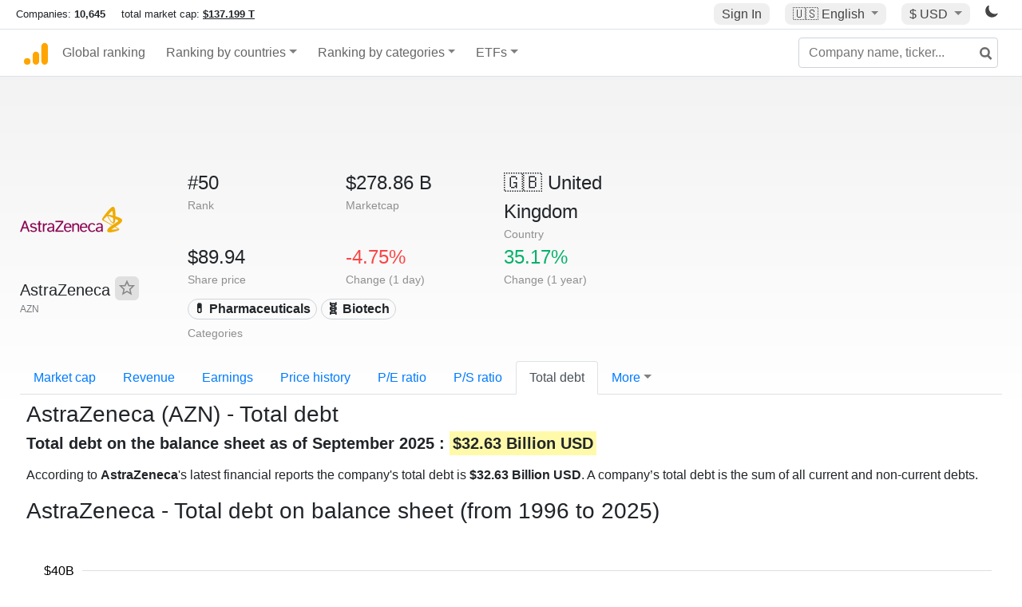

--- FILE ---
content_type: text/html; charset=UTF-8
request_url: https://companiesmarketcap.com/astrazeneca/total-debt/
body_size: 11596
content:
<!DOCTYPE html>
<html lang="en-US">
<head>
<title>AstraZeneca (AZN) - Total debt</title>
<meta charset="utf-8"/>
<link rel="shortcut icon" href="https://companiesmarketcap.com/favicon.ico" type="image/x-icon">
<link rel="apple-touch-icon" sizes="57x57" href="/img/icons/apple-icon-57x57.png">
<link rel="apple-touch-icon" sizes="60x60" href="/img/icons/apple-icon-60x60.png">
<link rel="apple-touch-icon" sizes="72x72" href="/img/icons/apple-icon-72x72.png">
<link rel="apple-touch-icon" sizes="76x76" href="/img/icons/apple-icon-76x76.png">
<link rel="apple-touch-icon" sizes="114x114" href="/img/icons/apple-icon-114x114.png">
<link rel="apple-touch-icon" sizes="120x120" href="/img/icons/apple-icon-120x120.png">
<link rel="apple-touch-icon" sizes="144x144" href="/img/icons/apple-icon-144x144.png">
<link rel="apple-touch-icon" sizes="152x152" href="/img/icons/apple-icon-152x152.png">
<link rel="apple-touch-icon" sizes="180x180" href="/img/icons/apple-icon-180x180.png">
<link rel="icon" type="image/png" sizes="192x192" href="/img/icons/android-icon-192x192.png">
<link rel="icon" type="image/png" sizes="32x32" href="/img/icons/favicon-32x32.png">
<link rel="icon" type="image/png" sizes="96x96" href="/img/icons/favicon-96x96.png">
<link rel="icon" type="image/png" sizes="16x16" href="/img/icons/favicon-16x16.png">
<link rel="manifest" href="/img/icons/manifest.json">
<link rel="alternate" hreflang="de" href="https://companiesmarketcap.com/de/astrazeneca/gesamtschulden/" />
<link rel="alternate" hreflang="fr" href="https://companiesmarketcap.com/fr/astrazeneca/dette-totale/" />
<link rel="alternate" hreflang="en-US" href="https://companiesmarketcap.com/astrazeneca/total-debt/" />
<link rel="alternate" hreflang="en-IE" href="https://companiesmarketcap.com/eur/astrazeneca/total-debt/" />
<link rel="alternate" hreflang="en-IN" href="https://companiesmarketcap.com/inr/astrazeneca/total-debt/" />
<link rel="alternate" hreflang="en-GB" href="https://companiesmarketcap.com/gbp/astrazeneca/total-debt/" />
<link rel="alternate" hreflang="en-CA" href="https://companiesmarketcap.com/cad/astrazeneca/total-debt/" />
<link rel="alternate" hreflang="en-AU" href="https://companiesmarketcap.com/aud/astrazeneca/total-debt/" />
<link rel="alternate" hreflang="en-NZ" href="https://companiesmarketcap.com/nzd/astrazeneca/total-debt/" />
<link rel="alternate" hreflang="en-HK" href="https://companiesmarketcap.com/hkd/astrazeneca/total-debt/" />
<link rel="alternate" hreflang="en-SG" href="https://companiesmarketcap.com/sgd/astrazeneca/total-debt/" />
<link rel="canonical" href="https://companiesmarketcap.com/astrazeneca/total-debt/" />
<meta property="og:url" content="https://companiesmarketcap.com/astrazeneca/total-debt/" />
<meta name="robots" content="INDEX,FOLLOW" />
<meta name="msapplication-TileColor" content="#ffffff">
<meta name="msapplication-TileImage" content="/img/icons/ms-icon-144x144.png">
<meta name="theme-color" content="#ffffff">
<meta name="viewport" content="width=device-width, initial-scale=1.0">
<meta http-equiv="content-language" content="en-US">
<meta property="og:title" content="AstraZeneca (AZN) - Total debt"><meta property="og:type" content="website" />
<meta property="og:description" content="List of the public companies with the highest total debt. A company’s total debt is the sum of all current and non-current debts. ">
<meta property="og:image" content="https://companiesmarketcap.com/logo.png">
<meta name="description" content="List of the public companies with the highest total debt. A company’s total debt is the sum of all current and non-current debts. ">
<link rel="stylesheet" type="text/css" href="/bt-replacement.css?v=9">
<link rel="stylesheet" type="text/css" href="/css/style.css?v=343">
<script>
current_locale = "usd";
current_locale_path = "";

current_marketcap_path = "marketcap";
</script>

<script async src="https://cdn.fuseplatform.net/publift/tags/2/3432/fuse.js"></script></head>
<body class="cmkt" id="cmkt">

<div class="row site-header-row">
    <div class="site-header">
        <span style="display: inline-flex; margin-top: 2px;">
                <span class="max-width-720px-hidden">
                        Companies: <span class="font-weight-bold">10,645</span> &nbsp;&nbsp;&nbsp;
                        total market cap: <span class="font-weight-bold"><a class="total-mcap-link" href="/total-marketcap/">$137.199 T</a></span>
                </span>
        </span>
        <div class="header-actions">
                                        <a class="header-button sign-in-button sign-in" href="#">Sign In</a>
                                

                <div class="dropdown currency-dropdown">
                        <a href="#" class="header-button dropdown-toggle" id="languageDropdown" data-toggle="dropdown" aria-haspopup="true" aria-expanded="false">
                        🇺🇸 <span class="responsive-shown-inline">EN</span><span class="responsive-hidden">English</span>                        </a>
                        <div class="dropdown-menu currency-menu" aria-labelledby="languageDropdown">
                                <a class="dropdown-item" onclick="document.cookie = 'pref_language=DE;  max-age=91536000000; path=/;';" href="/de/astrazeneca/gesamtschulden/">🇩🇪 Deutsch</a><a class="dropdown-item" onclick="document.cookie = 'pref_language=FR;  max-age=91536000000; path=/;';" href="/fr/astrazeneca/dette-totale/">🇫🇷 Français</a>                        </div>
                </div>

                <div class="dropdown currency-dropdown">
                        <a href="#" class="header-button dropdown-toggle" id="currencyDropdown" data-toggle="dropdown" aria-haspopup="true" aria-expanded="false">
                        $ USD                        </a>
                        <div class="dropdown-menu currency-menu" aria-labelledby="currencyDropdown">
                                <a class="dropdown-item" onclick="document.cookie = 'pref_currency=EUR;  max-age=91536000000; path=/;';" href="/eur/astrazeneca/total-debt/"><span class="symbol">€</span><span class="currency-code">EUR</span><span class="currency-flag">🇪🇺</span></a><a class="dropdown-item" onclick="document.cookie = 'pref_currency=INR;  max-age=91536000000; path=/;';" href="/inr/astrazeneca/total-debt/"><span class="symbol">₹</span><span class="currency-code">INR</span><span class="currency-flag">🇮🇳</span></a><a class="dropdown-item" onclick="document.cookie = 'pref_currency=GBP;  max-age=91536000000; path=/;';" href="/gbp/astrazeneca/total-debt/"><span class="symbol">£</span><span class="currency-code">GBP</span><span class="currency-flag">🇬🇧</span></a><a class="dropdown-item" onclick="document.cookie = 'pref_currency=CAD;  max-age=91536000000; path=/;';" href="/cad/astrazeneca/total-debt/"><span class="symbol">$</span><span class="currency-code">CAD</span><span class="currency-flag">🇨🇦</span></a><a class="dropdown-item" onclick="document.cookie = 'pref_currency=AUD;  max-age=91536000000; path=/;';" href="/aud/astrazeneca/total-debt/"><span class="symbol">$</span><span class="currency-code">AUD</span><span class="currency-flag">🇦🇺</span></a><a class="dropdown-item" onclick="document.cookie = 'pref_currency=NZD;  max-age=91536000000; path=/;';" href="/nzd/astrazeneca/total-debt/"><span class="symbol">$</span><span class="currency-code">NZD</span><span class="currency-flag">🇳🇿</span></a><a class="dropdown-item" onclick="document.cookie = 'pref_currency=HKD;  max-age=91536000000; path=/;';" href="/hkd/astrazeneca/total-debt/"><span class="symbol">$</span><span class="currency-code">HKD</span><span class="currency-flag">🇭🇰</span></a><a class="dropdown-item" onclick="document.cookie = 'pref_currency=SGD;  max-age=91536000000; path=/;';" href="/sgd/astrazeneca/total-debt/"><span class="symbol">$</span><span class="currency-code">SGD</span><span class="currency-flag">🇸🇬</span></a>                        </div>
                </div>
		
                

		<a href="#" class="dark-hidden" id="light-off-btn" title="change to dark mode">
			<svg xmlns="http://www.w3.org/2000/svg" viewBox="0 70 1000 1000" width="16" height="16">
				<path d="M525.3,989.5C241.2,989.5,10,758.3,10,474.1c0-196.8,109.6-373.6,285.9-461.4c7.9-3.9,17.5-2.4,23.7,3.8c6.2,6.2,7.9,15.8,4,23.7c-32.2,65.4-48.5,135.7-48.5,208.9c0,261.4,212.7,474.1,474.1,474.1c74,0,145-16.7,211-49.5c7.9-3.9,17.5-2.4,23.7,3.8c6.3,6.3,7.9,15.8,3.9,23.7C900.5,879,723.3,989.5,525.3,989.5z"></path>
			</svg>
		</a>
		<a href="#" class="dark-shown" id="light-on-btn" title="change to light mode">
			<svg xmlns="http://www.w3.org/2000/svg" viewBox="10 10 220 220" width="16" height="16">
				<path d="M120,189.697c-38.492,0-69.696-31.205-69.696-69.697S81.508,50.303,120,50.303c38.494,0,69.699,31.205,69.699,69.697 S158.494,189.697,120,189.697z M203.975,140L240,120l-36.025-20V140z M36.025,100L0,120l36.025,20V100z M120,240l20-36.025h-40 L120,240z M120,0l-20,36.025h40L120,0z M46.481,165.238l-11.333,39.615l39.616-11.33L46.481,165.238z M165.238,46.477l28.283,28.285 l11.332-39.613L165.238,46.477z M35.148,35.148L46.48,74.762l28.283-28.285L35.148,35.148z M165.238,193.523l39.615,11.33 l-11.332-39.615L165.238,193.523z"/>
			</svg>
		</a>
        </div>
    </div>
</div>
<nav class="navbar nav-bar-companiesmarketcap navbar-expand-lg navbar-light">
  <div class="navbar-collapse-container">
  <button class="navbar-toggler" type="button" data-toggle="collapse" data-target="#navbarSupportedContent" aria-controls="navbarSupportedContent" aria-expanded="false" aria-label="Toggle navigation">
    <span class="navbar-toggler-icon"></span>
  </button>

    <form class="search-form form-inline">
      <input id="search-input" class="form-control search-input" type="search" placeholder="Company name, ticker..." aria-label="Company name, ticker..." autocomplete="off">
      <button onclick="return false;" class="btn-search" type="submit" disabled=""><svg xmlns="http://www.w3.org/2000/svg" viewBox="0 0 14 14" width="18" height="18"><g stroke-width="2" stroke="#6c6c6c" fill="none"><path d="M11.29 11.71l-4-4"></path><circle cx="5" cy="5" r="4"></circle></g></svg></button>
      <div id="typeahead-search-results" class="typeahead-search-results"></div>
    </form>

  <div class="collapse navbar-collapse" id="navbarSupportedContent">

    <a href="/" title="CompaniesMarketCap.com - companies ranked by market capitalization" class="responsive-hidden">
	<div class="companiesmarketcap-logo"></div>
    </a>
    <ul class="navbar-nav">
      <li class="nav-item">
        <a class="nav-link nav-link-companiesmarketcap" href="/">Global ranking</a>
      </li>
      <li class="nav-item dropdown megamenu-li">
       <a class="nav-link nav-link-companiesmarketcap dropdown-toggle" href="#" id="dropdown-countries" data-toggle="dropdown" aria-haspopup="true" aria-expanded="false">Ranking by countries</a>
       <div class="dropdown-menu megamenu" aria-labelledby="dropdown-countries">
        <div class="row">
         <div class="col-sm-6 col-lg-3">
          <h5>America</h5>
          <a class="dropdown-item" href="/usa/largest-companies-in-the-usa-by-market-cap/">🇺🇸 United States</a>
          <a class="dropdown-item" href="/canada/largest-companies-in-canada-by-market-cap/">🇨🇦 Canada</a>
          <a class="dropdown-item" href="/mexico/largest-companies-in-mexico-by-market-cap/">🇲🇽 Mexico</a>
          <a class="dropdown-item" href="/brazil/largest-companies-in-brazil-by-market-cap/">🇧🇷 Brazil</a>
          <a class="dropdown-item" href="/chile/largest-companies-in-chile-by-market-cap/">🇨🇱 Chile</a>
         </div>
         <div class="col-sm-6 col-lg-3 border-left">
          <h5>Europe</h5>
          <a class="dropdown-item" href="/european-union/largest-companies-in-the-eu-by-market-cap/">🇪🇺 European Union</a>
          <a class="dropdown-item" href="/germany/largest-companies-in-germany-by-market-cap/">🇩🇪 Germany</a>
          <a class="dropdown-item" href="/united-kingdom/largest-companies-in-the-uk-by-market-cap/">🇬🇧 United Kingdom</a>
          <a class="dropdown-item" href="/france/largest-companies-in-france-by-market-cap/">🇫🇷 France</a>
          <a class="dropdown-item" href="/spain/largest-companies-in-spain-by-market-cap/">🇪🇸 Spain</a>
          <a class="dropdown-item" href="/netherlands/largest-companies-in-the-netherlands-by-market-cap/">🇳🇱 Netherlands</a>
          <a class="dropdown-item" href="/sweden/largest-companies-in-sweden-by-market-cap/">🇸🇪 Sweden</a>
          <a class="dropdown-item" href="/italy/largest-companies-in-italy-by-market-cap/">🇮🇹 Italy</a>
          <a class="dropdown-item" href="/switzerland/largest-companies-in-switzerland-by-market-cap/">🇨🇭 Switzerland</a>
          <a class="dropdown-item" href="/poland/largest-companies-in-poland-by-market-cap/">🇵🇱 Poland</a>
          <a class="dropdown-item" href="/finland/largest-companies-in-finland-by-market-cap/">🇫🇮 Finland</a>
         </div>
         <div class="col-sm-6 col-lg-3 border-left">
          <h5>Asia</h5>
          <a class="dropdown-item" href="/china/largest-companies-in-china-by-market-cap/">🇨🇳 China</a>
          <a class="dropdown-item" href="/japan/largest-companies-in-japan-by-market-cap/">🇯🇵 Japan</a>
          <a class="dropdown-item" href="/south-korea/largest-companies-in-south-korea-by-market-cap/">🇰🇷 South Korea</a>
          <a class="dropdown-item" href="/hong-kong/largest-companies-in-hong-kong-by-market-cap/">🇭🇰 Hong Kong</a>
          <a class="dropdown-item" href="/singapore/largest-companies-in-singapore-by-market-cap/">🇸🇬 Singapore</a>
          <a class="dropdown-item" href="/indonesia/largest-companies-in-indonesia-by-market-cap/">🇮🇩 Indonesia</a>
          <a class="dropdown-item" href="/india/largest-companies-in-india-by-market-cap/">🇮🇳 India</a>
          <a class="dropdown-item" href="/malaysia/largest-companies-in-malaysia-by-market-cap/">🇲🇾 Malaysia</a>
          <a class="dropdown-item" href="/taiwan/largest-companies-in-taiwan-by-market-cap/">🇹🇼 Taiwan</a>
          <a class="dropdown-item" href="/thailand/largest-companies-in-thailand-by-market-cap/">🇹🇭 Thailand</a>
          <a class="dropdown-item" href="/vietnam/largest-companies-in-vietnam-by-market-cap/">🇻🇳 Vietnam</a>

         </div>
         <div class="col-sm-6 col-lg-3 border-left">
          <h5>Others</h5>
          <a class="dropdown-item" href="/australia/largest-companies-in-australia-by-market-cap/">🇦🇺 Australia</a>
          <a class="dropdown-item" href="/new-zealand/largest-companies-in-new-zealand-by-market-cap/">🇳🇿 New Zealand</a>
          <a class="dropdown-item" href="/israel/largest-companies-in-israel-by-market-cap/">🇮🇱 Israel</a>
          <a class="dropdown-item" href="/saudi-arabia/largest-companies-in-saudi-arabia-by-market-cap/">🇸🇦 Saudi Arabia</a>
          <a class="dropdown-item" href="/turkey/largest-companies-in-turkey-by-market-cap/">🇹🇷 Turkey</a>
          <a class="dropdown-item" href="/russia/largest-companies-in-russia-by-market-cap/">🇷🇺 Russia</a>
          <a class="dropdown-item" href="/south-africa/largest-companies-in-south-africa-by-market-cap/">🇿🇦 South Africa</a>
          <a class="dropdown-item" href="/all-countries/"><strong>&#x3E;&#x3E; All Countries</strong></a>
         </div>
        </div>
       </div>
      </li>
      <li class="nav-item dropdown megamenu-li">
       <a class="nav-link nav-link-companiesmarketcap dropdown-toggle" href="#" id="dropdown-categories" data-toggle="dropdown" aria-haspopup="true" aria-expanded="false">Ranking by categories</a>
       <div class="dropdown-menu megamenu" aria-labelledby="dropdown-categories">
        <div class="row">
         <div class="col-sm-6 col-lg-3">
          <a class="dropdown-item" href="/assets-by-market-cap/">🏆 All assets by Market Cap</a>
          <a class="dropdown-item" href="/automakers/largest-automakers-by-market-cap/">🚗 Automakers</a>
          <a class="dropdown-item" href="/airlines/largest-airlines-by-market-cap/">✈️  Airlines</a>
          <a class="dropdown-item" href="/airports/largest-airport-operating-companies-by-market-cap/">🛫 Airports</a>
          <a class="dropdown-item" href="/aircraft-manufacturers/largest-aircraft-manufacturers-by-market-cap/">✈️  Aircraft manufacturers</a>
          <a class="dropdown-item" href="/banks/largest-banks-by-market-cap/">🏦 Banks</a>
          <a class="dropdown-item" href="/hotels/largest-hotel-companies-by-market-cap/">🏨 Hotels</a>
          <a class="dropdown-item" href="/pharmaceuticals/largest-pharmaceutical-companies-by-market-cap/">💊 Pharmaceuticals</a>
          <a class="dropdown-item" href="/e-commerce/largest-e-commerce-companies-by-market-cap/">🛒 E-Commerce</a>
          <a class="dropdown-item" href="/healthcare/largest-healthcare-companies-by-market-cap/">⚕️ Healthcare</a>
         </div>
         <div class="col-sm-6 col-lg-3 border-left">
          <a class="dropdown-item" href="/delivery-services/largest-delivery-companies-by-market-cap/">📦 Courier services</a>
          <a class="dropdown-item" href="/media-press/largest-media-and-press-companies-by-market-cap/">📰 Media/Press</a>
          <a class="dropdown-item" href="/alcoholic-beverages/largest-alcoholic-beverage-companies-by-market-cap/">🍷 Alcoholic beverages</a>
          <a class="dropdown-item" href="/beverages/largest-beverage-companies-by-market-cap/">🥤 Beverages</a>
          <a class="dropdown-item" href="/clothing/largest-clothing-companies-by-market-cap/">👚 Clothing</a>
          <a class="dropdown-item" href="/mining/largest-mining-companies-by-market-cap/">⛏️ Mining</a>
          <a class="dropdown-item" href="/railways/largest-railways-companies-by-market-cap/">🚂 Railways</a>
          <a class="dropdown-item" href="/insurance/largest-insurance-companies-by-market-cap/">🏦 Insurance</a>
          <a class="dropdown-item" href="/real-estate/largest-real-estate-companies-by-market-cap/">🏠 Real estate</a>
         </div>
         <div class="col-sm-6 col-lg-3 border-left">
          <a class="dropdown-item" href="/ports/largest-port-operating-companies-by-market-cap/">⚓ Ports</a>
          <a class="dropdown-item" href="/professional-services/largest-professional-service-companies-by-market-cap/">💼 Professional services</a>
          <a class="dropdown-item" href="/food/largest-food-companies-by-market-cap/">🍴 Food</a>
          <a class="dropdown-item" href="/restaurant-chains/largest-restaurant-chain-companies-by-market-cap/">🍔 Restaurant chains</a>
          <a class="dropdown-item" href="/software/largest-software-companies-by-market-cap/">‍💻 Software</a>
          <a class="dropdown-item" href="/semiconductors/largest-semiconductor-companies-by-market-cap/">📟 Semiconductors</a>
          <a class="dropdown-item" href="/tobacco/largest-tobacco-companies-by-market-cap/"> 🚬 Tobacco</a>
          <a class="dropdown-item" href="/financial-services/largest-financial-service-companies-by-market-cap/">💳 Financial services</a>
          <a class="dropdown-item" href="/oil-gas/largest-oil-and-gas-companies-by-market-cap/">🛢 Oil&amp;Gas</a>
          <a class="dropdown-item" href="/electricity/largest-electricity-companies-by-market-cap/">🔋 Electricity</a>
         </div>
         <div class="col-sm-6 col-lg-3 border-left">
          <a class="dropdown-item" href="/chemicals/largest-chemical-companies-by-market-cap/">🧪 Chemicals</a>
          <a class="dropdown-item" href="/investment/largest-investment-companies-by-market-cap/">💰 Investment</a>
          <a class="dropdown-item" href="/telecommunication/largest-telecommunication-companies-by-market-cap/">📡 Telecommunication</a>
          <a class="dropdown-item" href="/retail/largest-retail-companies-by-market-cap/">🛍️ Retail</a>
          <a class="dropdown-item" href="/internet/largest-internet-companies-by-market-cap/">🖥️ Internet</a>
          <a class="dropdown-item" href="/construction/largest-construction-companies-by-market-cap/">🏗 Construction</a>
          <a class="dropdown-item" href="/video-games/largest-video-game-companies-by-market-cap/">🎮 Video Game</a>
          <a class="dropdown-item" href="/tech/largest-tech-companies-by-market-cap/">💻 Tech</a>
          <a class="dropdown-item" href="/artificial-intelligence/largest-ai-companies-by-marketcap/">🦾 AI</a>
          <a class="dropdown-item" href="/all-categories/"><strong>&#x3E;&#x3E; All Categories</strong></a>
         </div>
      </div>
      </div>
    </li>

      <li class="nav-item dropdown megamenu-li">
       <a class="nav-link nav-link-companiesmarketcap dropdown-toggle" href="#" id="dropdown-categories" data-toggle="dropdown" aria-haspopup="true" aria-expanded="false">ETFs</a>
       <div class="dropdown-menu megamenu" aria-labelledby="dropdown-categories">
        <div class="row">
         <div class="col-sm-6 col-lg-3">
          <a class="dropdown-item" href="/etfs/largest-etfs-by-marketcap/">🏆 All ETFs</a>
          <a class="dropdown-item" href="/bond-etfs/largest-bond-etfs-by-marketcap/">🏛️ Bond ETFs</a>
          <a class="dropdown-item" href="/dividend-and-income-etfs/largest-dividend-etfs-by-marketcap/">％ Dividend ETFs</a>
          <a class="dropdown-item" href="/bitcoin-etfs/largest-bitcoin-etfs-by-marketcap/">₿ Bitcoin ETFs</a>
          <a class="dropdown-item" href="/ethereum-etfs/largest-ethereum-etfs-by-marketcap/">♢ Ethereum ETFs</a>
          <a class="dropdown-item" href="/cryptocurrency-etfs/largest-crypto-etfs-by-marketcap/">🪙 Crypto Currency ETFs</a>

          <a class="dropdown-item" href="/gold-etfs/largest-gold-etfs-by-marketcap/">🥇 Gold ETFs &amp; ETCs</a>
          <a class="dropdown-item" href="/silver-etfs/largest-silver-etfs-by-marketcap/">🥈 Silver ETFs &amp; ETCs</a>
          <a class="dropdown-item" href="/oil-etfs/largest-oil-etfs-by-marketcap/">🛢️ Oil ETFs &amp; ETCs</a>
          <a class="dropdown-item" href="/commodities-etfs/largest-commodities-etfs-by-marketcap/">🌽 Commodities ETFs &amp; ETNs</a>

          <a class="dropdown-item" href="/emerging-markets-etfs/largest-emerging-markets-etfs-by-marketcap/">📈 Emerging Markets ETFs</a>
          <a class="dropdown-item" href="/small-cap-etfs/largest-small-cap-etfs-by-marketcap/">📉 Small-Cap ETFs</a>
          <a class="dropdown-item" href="/low-volatility-etfs/largest-low-volatility-etfs-by-marketcap/">🛟 Low volatility ETFs</a>
          <a class="dropdown-item" href="/inverse-etfs/largest-inverse-etfs-by-marketcap/">🔄 Inverse/Bear ETFs</a>
          <a class="dropdown-item" href="/leveraged-etfs/largest-leveraged-etfs-by-marketcap/">⬆️ Leveraged ETFs</a>
         </div>
         <div class="col-sm-6 col-lg-3 border-left">
          <a class="dropdown-item" href="/global-etfs/largest-global-etfs-by-marketcap/">🌎 Global/World ETFs</a>
          <a class="dropdown-item" href="/usa-etfs/largest-us-etfs-by-marketcap/">🇺🇸 USA ETFs</a>
          <a class="dropdown-item" href="/sp500-etfs/largest-sp500-etfs-by-marketcap/">🇺🇸 S&amp;P 500 ETFs</a>
          <a class="dropdown-item" href="/dow-jones-etfs/largest-dow-jones-etfs-by-marketcap/">🇺🇸 Dow Jones ETFs</a>
          <a class="dropdown-item" href="/europe-etfs/largest-europe-etfs-by-marketcap/">🇪🇺 Europe ETFs</a>
          <a class="dropdown-item" href="/china-etfs/largest-china-etfs-by-marketcap/">🇨🇳 China ETFs</a>
          <a class="dropdown-item" href="/japan-etfs/largest-japan-etfs-by-marketcap/">🇯🇵 Japan ETFs</a>
          <a class="dropdown-item" href="/india-etfs/largest-india-etfs-by-marketcap/">🇮🇳 India ETFs</a>
          <a class="dropdown-item" href="/united-kingdom-etfs/largest-uk-etfs-by-marketcap/">🇬🇧 UK ETFs</a>
          <a class="dropdown-item" href="/germany-etfs/largest-germany-etfs-by-marketcap/">🇩🇪 Germany ETFs</a>
          <a class="dropdown-item" href="/france-etfs/largest-france-etfs-by-marketcap/">🇫🇷 France ETFs</a>
         </div>
         <div class="col-sm-6 col-lg-3 border-left">
          <a class="dropdown-item" href="/mining-etfs/largest-mining-etfs-by-marketcap/">⛏️ Mining ETFs</a>
          <a class="dropdown-item" href="/gold-mining-etfs/largest-gold-mining-etfs-by-marketcap/">⛏️ Gold Mining ETFs</a>
          <a class="dropdown-item" href="/silver-mining-etfs/largest-silver-mining-etfs-by-marketcap/">⛏️ Silver Mining ETFs</a>
          <a class="dropdown-item" href="/biotech-etfs/largest-biotech-etfs-by-marketcap/">🧬 Biotech ETFs</a>
          <a class="dropdown-item" href="/tech-etfs/largest-tech-etfs-by-marketcap/">👩‍💻 Tech ETFs</a>
          <a class="dropdown-item" href="/real-estate-etfs/largest-real-estate-etfs-by-marketcap/">🏠 Real Estate ETFs</a>
          <a class="dropdown-item" href="/healthcare-etfs/largest-healthcare-etfs-by-marketcap/">⚕️ Healthcare ETFs</a>
          <a class="dropdown-item" href="/energy-etfs/largest-energy-etfs-by-marketcap/">⚡ Energy ETFs</a>
          <a class="dropdown-item" href="/renewable-energy-etfs/largest-clean-energy-etfs-by-marketcap/">🌞 Renewable Energy ETFs</a>
          <a class="dropdown-item" href="/insurance-etfs/largest-insurance-etfs-by-marketcap/">🛡️ Insurance ETFs</a>
          <a class="dropdown-item" href="/water-etfs/largest-water-etfs-by-marketcap/">🚰 Water ETFs</a>
          <a class="dropdown-item" href="/food-and-beverage-etfs/largest-food-and-beverage-etfs-by-marketcap/">🍴 Food &amp; Beverage ETFs</a>
          <a class="dropdown-item" href="/socially-responsible-etfs/largest-socially-responsible-etfs-by-marketcap/">🌱 Socially Responsible ETFs</a>

         </div>
         <div class="col-sm-6 col-lg-3 border-left">
            <a class="dropdown-item" href="/infrastructure-etfs/largest-infrastructure-etfs-by-marketcap/">🛣️ Infrastructure ETFs</a>
            <a class="dropdown-item" href="/innovation-etfs/largest-innovation-etfs-by-marketcap/">💡 Innovation ETFs</a>
            <a class="dropdown-item" href="/semiconductors-etfs/largest-semiconductors-etfs-by-marketcap/">📟 Semiconductors ETFs</a>
            <a class="dropdown-item" href="/aerospace-defense-etfs/largest-aerospace-and-defense-etfs-by-marketcap/">🚀 Aerospace &amp; Defense ETFs</a>
            <a class="dropdown-item" href="/cybersecurity-etfs/largest-cybersecurity-etfs-by-marketcap/">🔒 Cybersecurity ETFs</a>
            <a class="dropdown-item" href="/artificial-intelligence-etfs/largest-ai-etfs-by-marketcap/">🦾 Artificial Intelligence ETFs</a>
         </div>
      </li>
      <li class="nav-item dropdown megamenu-li max-width-650px-shown">
        <a class="nav-link nav-link-companiesmarketcap" href="/watchlist/"><img class="fav-icon dark-shown" alt="favorite icon" src="/img/fav.svg?v=3"><img class="fav-icon dark-hidden" alt="favorite icon" src="/img/fav4.svg?v=3"> Watchlist</a>
        <a class="nav-link nav-link-companiesmarketcap" href="/account/"><img class="account-icon dark-shown" alt="favorite icon" src="/img/account.svg?v=3"><img class="account-icon dark-hidden" alt="favorite icon" src="/img/account4.svg?v=3"> Account</a>
      </li>
    
    </ul>    </div>
  </div>
</nav>


<div align="center">
<div style="min-height:90px;"><div data-fuse="23022329499"></div> <div class="recoverub-container hidden"></div> </div></div>

<div class="table-container">
    <div class="row">
        <div class="col-lg-2">
	    <div class="company-logo-container">
		<img loading="lazy" class="company-profile-logo" title="AstraZeneca Logo" alt="AstraZeneca Logo" src="/img/company-logos/256/AZN.webp" data-img-path="/img/company-logos/256/AZN.webp" data-img-dark-path="/img/company-logos/256/AZN_BIG.D.webp">            </div>
            <div class="company-title-container">
	    	<div class="company-name ">AstraZeneca <button class="fav-btn" href="#" data-type="company" data-id="556"><img alt="favorite icon" src="/img/fav3.svg?v3" data-id="556"></button>            </div>
            	<div class="company-code">AZN</div>
	    </div>
        </div>
        <div class="col-lg-6">
	    <div class="row">
		    <div class="info-box"><div class="line1">#50</div><div class="line2">Rank</div></div>
		    <div class="info-box"><div class="line1">$278.86 B</div><div class="line2">Marketcap</div></div>
		    <div class="info-box"><div class="line1"><a href="/united-kingdom/largest-companies-in-the-uk-by-market-cap/">🇬🇧<span class="responsive-hidden"> United Kingdom</span></a></div><div class="line2">Country</div></div>
	    </div>
	    <div class="row">
		    <div class="info-box"><div class="line1">$89.94</div><div class="line2">Share price</div></div>
		    <div class="info-box"><div class="line1"><span class="percentage-red">-4.75%</span></div><div class="line2">Change (1 day)</div></div>
		    <div class="info-box"><div class="line1"><span class="percentage-green">35.17%</span></div><div class="line2">Change (1 year)</div></div>
	    </div>
<div class="info-box categories-box">
<div class="line1">
<a href="/pharmaceuticals/largest-pharmaceutical-companies-by-market-cap/" class="badge badge-light category-badge">💊 Pharmaceuticals</a><a href="/biotech/largest-companies-by-market-cap/" class="badge badge-light category-badge">🧬 Biotech</a></div>
<div class="line2">Categories</div>
</div>

        </div>

	    </div>

    <ul class="profile-nav nav nav-tabs mt-4">
  <li class="nav-item">          <a class="nav-link" href="/astrazeneca/marketcap/">Market cap</a>  </li>  <li class="nav-item">          <a class="nav-link" href="/astrazeneca/revenue/">Revenue</a>  </li>  <li class="nav-item">          <a class="nav-link" href="/astrazeneca/earnings/">Earnings</a>  </li>  <li class="nav-item">          <a class="nav-link tab-medium-hide" href="/astrazeneca/stock-price-history/">Price history</a>  </li>  <li class="nav-item">          <a class="nav-link tab-medium-hide" href="/astrazeneca/pe-ratio/">P/E ratio</a>  </li>  <li class="nav-item">          <a class="nav-link tab-medium-hide" href="/astrazeneca/ps-ratio/">P/S ratio</a>  </li>  <li class="nav-item">          <a class="nav-link active" href="/astrazeneca/total-debt/">Total debt</a>  </li>  <li class="nav-item dropdown position-relative">
    <a class="nav-link dropdown-toggle" data-toggle="dropdown" href="#" role="button" aria-haspopup="true" aria-expanded="false">More</a>
    <div class="dropdown-menu profile-dropdown">
        <a class="dropdown-item tab-medium-show" href="/astrazeneca/stock-price-history/">Price history</a>
<a class="dropdown-item tab-medium-show" href="/astrazeneca/pe-ratio/">P/E ratio</a>
<a class="dropdown-item tab-medium-show" href="/astrazeneca/ps-ratio/">P/S ratio</a>
<a class="dropdown-item" href="/astrazeneca/pb-ratio/">P/B ratio</a>
<a class="dropdown-item" href="/astrazeneca/operating-margin/">Operating margin</a>
<a class="dropdown-item" href="/astrazeneca/eps/">EPS</a>
<a class="dropdown-item" href="/astrazeneca/stock-splits/">Stock Splits</a>
<a class="dropdown-item" href="/astrazeneca/dividends/">Dividends</a>
<a class="dropdown-item" href="/astrazeneca/dividend-yield/">Dividend yield</a>
<a class="dropdown-item" href="/astrazeneca/shares-outstanding/">Shares outstanding</a>
<a class="dropdown-item" href="/astrazeneca/failure-to-deliver/">Fails to deliver</a>
<a class="dropdown-item" href="/astrazeneca/cost-to-borrow/">Cost to borrow</a>
<a class="dropdown-item" href="/astrazeneca/total-assets/">Total assets</a>
<a class="dropdown-item" href="/astrazeneca/total-liabilities/">Total liabilities</a>
<a class="dropdown-item" href="/astrazeneca/cash-on-hand/">Cash on Hand</a>
<a class="dropdown-item" href="/astrazeneca/net-assets/">Net Assets</a>
<a class="dropdown-item" href="/astrazeneca/annual-reports/">Annual Reports</a>
<a class="dropdown-item" href="/astrazeneca/annual-reports-20f/">Annual Reports (20-F)</a>
<a class="dropdown-item" href="/astrazeneca/sustainability-reports/">Sustainability Reports</a>    </div>
  </li>
</ul>

    <div class="profile-container pt-3">

	<h1>AstraZeneca (AZN) - Total debt</h1>
        <h2><strong>Total debt on the balance sheet as of September 2025 : <span class="background-ya">$32.63 Billion USD</span></strong></h2>
	<p class="mt-2">According to <strong>AstraZeneca</strong>'s latest financial reports the company's total debt is <strong>$32.63 Billion USD</strong>. A company’s total debt is the sum of all current and non-current debts. 	</p>
    <div>
	        <h2 class="big">AstraZeneca - Total debt on balance sheet (from 1996 to 2025)</h2>
        <svg id="total_debt_chart" class="companiesmarketcap-chart" height="550" width="100%" xmlns:svg="http://www.w3.org/2000/svg" xmlns="http://www.w3.org/2000/svg"></svg>
    </div>
    <div style="overflow-y: scroll;">

<div align="center" style="margin-bottom: 10px;margin-top: 10px;"><!-- GAM 71161633/JWSRV_companiesmarketcap/comp_incontent_1 -->
<div data-fuse="23022329508"></div></div>	<h3>Total debt by year</h3>
	    <table class="table" style="width:100%">
	        <thead>
	            <tr>
	                <th>Year</th>
                        <th>Total debt</th>
                        <th>Change</th>
                    </tr>
                </thead>
	        <tbody>
<tr><td>2024-12-31</td><td>$30.11 B</td><td class="percentage-green">6.01%</td></tr><tr><td>2023-12-31</td><td>$28.40 B</td><td class="percentage-red">-2.53%</td></tr><tr><td>2022-12-31</td><td>$29.14 B</td><td class="percentage-red">-5.03%</td></tr><tr><td>2021-12-31</td><td>$30.68 B</td><td class="percentage-green">50.58%</td></tr><tr><td>2020-12-31</td><td>$20.38 B</td><td class="percentage-green">11.81%</td></tr><tr><td>2019-12-31</td><td>$18.22 B</td><td class="percentage-red">-4.64%</td></tr><tr><td>2018-12-31</td><td>$19.11 B</td><td class="percentage-green">7.33%</td></tr><tr><td>2017-12-31</td><td>$17.80 B</td><td class="percentage-green">5.94%</td></tr><tr><td>2016-12-31</td><td>$16.80 B</td><td class="percentage-green">11.66%</td></tr><tr><td>2015-12-31</td><td>$15.05 B</td><td class="percentage-green">38.83%</td></tr><tr><td>2014-12-31</td><td>$10.84 B</td><td class="percentage-green">4.5%</td></tr><tr><td>2013-12-31</td><td>$10.37 B</td><td class="percentage-green">0.64%</td></tr><tr><td>2012-12-31</td><td>$10.31 B</td><td class="percentage-green">10.53%</td></tr><tr><td>2011-12-31</td><td>$9.32 B</td><td class="percentage-green">1.15%</td></tr><tr><td>2010-12-31</td><td>$9.22 B</td><td class="percentage-red">-16.64%</td></tr><tr><td>2009-12-31</td><td>$11.06 B</td><td class="percentage-green">868.74%</td></tr><tr><td>2008-12-31</td><td>$1.14 B</td><td class="percentage-red">-92.47%</td></tr><tr><td>2007-12-31</td><td>$15.15 B</td><td class="percentage-green">1139.25%</td></tr><tr><td>2006-12-31</td><td>$1.22 B</td><td class="percentage-green">1.83%</td></tr><tr><td>2005-12-31</td><td>$1.20 B</td><td class="percentage-red">-5.36%</td></tr><tr><td>2004-12-31</td><td>$1.26 B</td><td class="percentage-green">178.9%</td></tr><tr><td>2003-12-31</td><td>$0.45 B</td><td class="percentage-red">-46.09%</td></tr><tr><td>2002-12-31</td><td>$0.84 B</td><td class="percentage-red">-11.72%</td></tr><tr><td>2001-12-31</td><td>$0.95 B</td><td class="percentage-green">13.09%</td></tr><tr><td>2000-12-31</td><td>$0.84 B</td><td class="percentage-red">-24.45%</td></tr><tr><td>1999-12-31</td><td>$1.11 B</td><td class="percentage-red">-1.67%</td></tr><tr><td>1998-12-31</td><td>$1.13 B</td><td class="percentage-red">-2.91%</td></tr><tr><td>1997-12-31</td><td>$1.17 B</td><td class="percentage-red">-5.73%</td></tr><tr><td>1996-12-31</td><td>$1.24 B</td><td></td></tr>                </tbody>
	    </table>



<div align="center" style="margin-bottom: 10px;margin-top: 10px;"><!-- GAM 71161633/JWSRV_companiesmarketcap/comp_incontent_1 -->
<div data-fuse="23022329508"></div></div><h3>Total debt for similar companies or competitors</h3><div style="overflow-y: scroll;">    <table class="table w-100">        <thead>                <tr>                    <th>Company</th>                    <th>Total debt/th>                    <th><span class="responsive-hidden">difference</span><span class="responsive-shown">diff.</span></th>                    <th>Country</th>                    </tr>                </thead>                <tbody><tr><td class="name-td"><a href="/bristol-myers-squibb/total-debt/"><div class="float-left pt-1"><img loading="lazy" class="company-logo" alt="AstraZeneca Logo" src="/img/company-logos/64/BMY.webp" ></div><div class="name-div"><div class="company-name">Bristol-Myers Squibb</div><div class="company-code"><span class="rank d-none"></span>BMY</div></div></a></td><td>$51.04 B</td><td><span class="percentage-green"> 56.41%</span></td><td>🇺🇸 <span class="responsive-hidden">USA</span></td></tr><tr><td class="name-td"><a href="/pfizer/total-debt/"><div class="float-left pt-1"><img loading="lazy" class="company-logo" alt="AstraZeneca Logo" src="/img/company-logos/64/PFE.webp" data-img-path="/img/company-logos/64/PFE.webp" data-img-dark-path="/img/company-logos/64/PFE.D.webp"></div><div class="name-div"><div class="company-name">Pfizer</div><div class="company-code"><span class="rank d-none"></span>PFE</div></div></a></td><td>$60.84 B</td><td><span class="percentage-green"> 86.47%</span></td><td>🇺🇸 <span class="responsive-hidden">USA</span></td></tr><tr><td class="name-td"><a href="/merck/total-debt/"><div class="float-left pt-1"><img loading="lazy" class="company-logo" alt="AstraZeneca Logo" src="/img/company-logos/64/MRK.webp" data-img-path="/img/company-logos/64/MRK.webp" data-img-dark-path="/img/company-logos/64/MRK.D.webp"></div><div class="name-div"><div class="company-name">Merck</div><div class="company-code"><span class="rank d-none"></span>MRK</div></div></a></td><td>$41.37 B</td><td><span class="percentage-green"> 26.79%</span></td><td>🇺🇸 <span class="responsive-hidden">USA</span></td></tr><tr><td class="name-td"><a href="/glaxo-smith-kline/total-debt/"><div class="float-left pt-1"><img loading="lazy" class="company-logo" alt="AstraZeneca Logo" src="/img/company-logos/64/GSK.webp" ></div><div class="name-div"><div class="company-name">GSK plc</div><div class="company-code"><span class="rank d-none"></span>GSK</div></div></a></td><td>$23.86 B</td><td><span class="percentage-red">-26.88%</span></td><td>🇬🇧 <span class="responsive-hidden">UK</span></td></tr><tr><td class="name-td"><a href="/sanofi/total-debt/"><div class="float-left pt-1"><img loading="lazy" class="company-logo" alt="AstraZeneca Logo" src="/img/company-logos/64/SNY.webp" data-img-path="/img/company-logos/64/SNY.webp" data-img-dark-path="/img/company-logos/64/SNY.D.webp"></div><div class="name-div"><div class="company-name">Sanofi</div><div class="company-code"><span class="rank d-none"></span>SNY</div></div></a></td><td>$25.53 B</td><td><span class="percentage-red">-21.76%</span></td><td>🇫🇷 <span class="responsive-hidden">France</span></td></tr><tr><td class="name-td"><a href="/eli-lilly/total-debt/"><div class="float-left pt-1"><img loading="lazy" class="company-logo" alt="AstraZeneca Logo" src="/img/company-logos/64/LLY.webp" ></div><div class="name-div"><div class="company-name">Eli Lilly</div><div class="company-code"><span class="rank d-none"></span>LLY</div></div></a></td><td>$42.50 B</td><td><span class="percentage-green"> 30.26%</span></td><td>🇺🇸 <span class="responsive-hidden">USA</span></td></tr><tr><td class="name-td"><a href="/johnson-and-johnson/total-debt/"><div class="float-left pt-1"><img loading="lazy" class="company-logo" alt="AstraZeneca Logo" src="/img/company-logos/64/JNJ.webp" data-img-path="/img/company-logos/64/JNJ.webp" data-img-dark-path="/img/company-logos/64/JNJ.D.webp"></div><div class="name-div"><div class="company-name">Johnson & Johnson</div><div class="company-code"><span class="rank d-none"></span>JNJ</div></div></a></td><td>$45.79 B</td><td><span class="percentage-green"> 40.34%</span></td><td>🇺🇸 <span class="responsive-hidden">USA</span></td></tr><tr><td class="name-td"><a href="/abbott-laboratories/total-debt/"><div class="float-left pt-1"><img loading="lazy" class="company-logo" alt="AstraZeneca Logo" src="/img/company-logos/64/ABT.webp" data-img-path="/img/company-logos/64/ABT.webp" data-img-dark-path="/img/company-logos/64/ABT.D.webp"></div><div class="name-div"><div class="company-name">Abbott Laboratories</div><div class="company-code"><span class="rank d-none"></span>ABT</div></div></a></td><td>$12.94 B</td><td><span class="percentage-red">-60.34%</span></td><td>🇺🇸 <span class="responsive-hidden">USA</span></td></tr><tr><td class="name-td"><a href="/biogen/total-debt/"><div class="float-left pt-1"><img loading="lazy" class="company-logo" alt="AstraZeneca Logo" src="/img/company-logos/64/BIIB.webp" ></div><div class="name-div"><div class="company-name">Biogen</div><div class="company-code"><span class="rank d-none"></span>BIIB</div></div></a></td><td>$6.59 B</td><td><span class="percentage-red">-79.80%</span></td><td>🇺🇸 <span class="responsive-hidden">USA</span></td></tr><tr><td class="name-td"><a href="/novartis/total-debt/"><div class="float-left pt-1"><img loading="lazy" class="company-logo" alt="AstraZeneca Logo" src="/img/company-logos/64/NVS.webp" data-img-path="/img/company-logos/64/NVS.webp" data-img-dark-path="/img/company-logos/64/NVS.D.webp"></div><div class="name-div"><div class="company-name">Novartis</div><div class="company-code"><span class="rank d-none"></span>NVS</div></div></a></td><td>$32.02 B</td><td><span class="percentage-red">-1.87%</span></td><td>🇨🇭 <span class="responsive-hidden">Switzerland</span></td></tr>            </tbody>    </table></div>
        </div>
    </div>

<script src="/js/chart1.js?v=36"></script>
<script type="text/javascript">
data = [{"d":851990400,"v":1243278419.015652},{"d":883526400,"v":1172055809.032599},{"d":899164800,"v":1339000000},{"d":915062400,"v":1138000000},{"d":930700800,"v":1427000000},{"d":938649600,"v":1123000000},{"d":946598400,"v":1119000000},{"d":962323200,"v":1193154634.648578},{"d":978220800,"v":845381766.041343},{"d":993859200,"v":907657448.07458},{"d":1009756800,"v":956000000},{"d":1025395200,"v":817634872.455237},{"d":1041292800,"v":844000000},{"d":1056931200,"v":379052678.615759},{"d":1072828800,"v":455000000},{"d":1080691200,"v":377000000},{"d":1088553600,"v":1199000000},{"d":1096502400,"v":1265000000},{"d":1104451200,"v":1269000000},{"d":1112227200,"v":1201000000},{"d":1120089600,"v":1313000000},{"d":1128038400,"v":1244000000},{"d":1135987200,"v":1201000000},{"d":1143763200,"v":1223000000},{"d":1151625600,"v":1131000000},{"d":1159574400,"v":1202000000},{"d":1167523200,"v":1223000000},{"d":1175299200,"v":1146000000},{"d":1183161600,"v":15399000000},{"d":1191110400,"v":14397000000},{"d":1199059200,"v":15156000000},{"d":1206921600,"v":15002000000},{"d":1214784000,"v":14873000000},{"d":1222732800,"v":13372000000},{"d":1230681600,"v":1142000000},{"d":1238457600,"v":11767000000},{"d":1246320000,"v":11820000000},{"d":1254268800,"v":11504000000},{"d":1262217600,"v":11063000000},{"d":1269993600,"v":10565000000},{"d":1277856000,"v":1490000000},{"d":1285804800,"v":10906000000},{"d":1293753600,"v":9222000000},{"d":1301529600,"v":9966000000},{"d":1309392000,"v":9582000000},{"d":1317340800,"v":9449000000},{"d":1325289600,"v":9328000000},{"d":1333152000,"v":9383000000},{"d":1341014400,"v":9318000000},{"d":1348963200,"v":10913000000},{"d":1356912000,"v":10310000000},{"d":1364688000,"v":10209000000},{"d":1372550400,"v":10386000000},{"d":1380499200,"v":10275000000},{"d":1388448000,"v":10376000000},{"d":1396224000,"v":10340000000},{"d":1404086400,"v":10074000000},{"d":1412035200,"v":9926000000},{"d":1419984000,"v":10843000000},{"d":1427760000,"v":10569000000},{"d":1435622400,"v":11008000000},{"d":1443571200,"v":10947000000},{"d":1451520000,"v":15053000000},{"d":1459382400,"v":16312000000},{"d":1467244800,"v":17579000000},{"d":1475193600,"v":17683000000},{"d":1483142400,"v":16808000000},{"d":1490918400,"v":17402000000},{"d":1498780800,"v":19725000000},{"d":1506729600,"v":17852000000},{"d":1514678400,"v":17807000000},{"d":1522454400,"v":19854000000},{"d":1530316800,"v":19667000000},{"d":1538265600,"v":20913000000},{"d":1546214400,"v":19113000000},{"d":1553990400,"v":21578000000},{"d":1561852800,"v":19704000000},{"d":1569801600,"v":18158000000},{"d":1577750400,"v":18227000000},{"d":1585612800,"v":18576000000},{"d":1593475200,"v":19747000000},{"d":1601424000,"v":22339000000},{"d":1609372800,"v":20380000000},{"d":1617148800,"v":20132000000},{"d":1625011200,"v":27495000000},{"d":1632960000,"v":31912000000},{"d":1640908800,"v":30688000000},{"d":1648684800,"v":31099000000},{"d":1656547200,"v":29528000000},{"d":1664496000,"v":29299000000},{"d":1672444800,"v":29143000000},{"d":1680220800,"v":31503000000},{"d":1688083200,"v":29838000000},{"d":1696032000,"v":28576000000},{"d":1703980800,"v":28622000000},{"d":1711843200,"v":34551000000},{"d":1719705600,"v":33533000000},{"d":1727654400,"v":31562000000},{"d":1735603200,"v":30114000000},{"d":1743379200,"v":31294000000},{"d":1751241600,"v":32839000000},{"d":1759190400,"v":32632000000}];

var chart1 = new CmcChart();


chart1.formatCursorValue = function(val) {
	if(val == 0) {
		return '0';
	}
	if(val >= 1000000000000) {
		return '$' +(Math.round(val/10000000000) / 100) + 'T';
	}

	if(val >= 100000000) {
		return '$' +(Math.round(val/10000000) / 100) + 'B';
	}

	if(val < 0) {
		if(val <= -1000000000000) {
			return '-$' + Math.abs(Math.round(val/10000000000) / 100) + 'T';
		}
		if(val <= -100000000) {
			return '-$' + Math.abs(Math.round(val/10000000) / 100) + 'B';
		}
	}

	return '$' + (Math.round(val/10000) / 100) + 'M';
}
chart1.loadChart(document.getElementById('total_debt_chart'), data);
</script>


</div>

<div align="center" style="margin-top: 10px;">
<!-- GAM 71161633/JWSRV_companiesmarketcap/home_incontent_4 -->
        <div data-fuse="23022329505"></div></div>

<div class="footer-container">
	<div class="footer-section">
		<div class="footer row">
			<div class="col-sm-6">
				<h4>What is the market capitalization of a company?</h4>
				<p>The market capitalization sometimes referred as Marketcap, is the value of a publicly listed company. <br/>
				In most cases it can be easily calculated by multiplying the share price with the amount of outstanding shares. </p>
				<h4>DISCLAIMER</h4>
                                <p>
                                CompaniesMarketCap is not associated in any way with CoinMarketCap.com<br/>
				Stock prices are delayed, the delay can range from a few minutes to several hours. <br/>
				Company logos are from the <a class="text-underline" href="https://companieslogo.com">CompaniesLogo.com logo database</a> and belong to their respective copyright holders. Companies Marketcap displays them for editorial purposes only. </p>
			</div>

			<div class="col-sm-6">
				<h4>Contact</h4>
                                For inquiries or if you want to report a problem write to <span class="contact-email">hel<span class="hidden">nospam</span>lo@8market<span class="hidden">(nospam)</span>cap.com</span>                                <br/>
				<br/>
				<h4>Links</h4>
				<p>- <a class="text-underline" href="/privacy/">Privacy policy</a></p>
				<p>- <a class="text-underline" href="/terms-of-service/">Terms and conditions</a></p>

                                <p class="social-media-icons"><a href="https://www.facebook.com/CompaniesMarketCap/" title="Companies Market Cap Facebook page">
<svg xmlns="http://www.w3.org/2000/svg" width="20" height="20" viewBox="0 0 155 155">
<path d="M89.584,155.139V84.378h23.742l3.562-27.585H89.584V39.184 c0-7.984,2.208-13.425,13.67-13.425l14.595-0.006V1.08C115.325,0.752,106.661,0,96.577,0C75.52,0,61.104,12.853,61.104,36.452 v20.341H37.29v27.585h23.814v70.761H89.584z"></path>
</svg></a>

<a href="https://twitter.com/CompaniesMarke1" title="Companies Market Cap Twitter account">
<svg xmlns="http://www.w3.org/2000/svg" width="20" height="20" viewBox="80 75 250 250"><rect fill="none" width="30" height="30"></rect><path d="M153.62,301.59c94.34,0,145.94-78.16,145.94-145.94,0-2.22,0-4.43-.15-6.63A104.36,104.36,0,0,0,325,122.47a102.38,102.38,0,0,1-29.46,8.07,51.47,51.47,0,0,0,22.55-28.37,102.79,102.79,0,0,1-32.57,12.45,51.34,51.34,0,0,0-87.41,46.78A145.62,145.62,0,0,1,92.4,107.81a51.33,51.33,0,0,0,15.88,68.47A50.91,50.91,0,0,1,85,169.86c0,.21,0,.43,0,.65a51.31,51.31,0,0,0,41.15,50.28,51.21,51.21,0,0,1-23.16.88,51.35,51.35,0,0,0,47.92,35.62,102.92,102.92,0,0,1-63.7,22A104.41,104.41,0,0,1,75,278.55a145.21,145.21,0,0,0,78.62,23"></path></svg></a>
</p>
                                <p>
                                &#169; 2025 CompaniesMarketcap.com
                                </p>
			</div>
		</div>
	</div>
</div>

<script src="/js/script.js?v=81"></script>
<div id="popup-container" class="popup-container hidden"></div>
<script src="/js/account.js?v22"></script><script src="/clever_ads.js"></script>
<script>

ubRecovered = false;
function recoveUB() {
        var xi = 0;
        if(!ubRecovered) {
                ubRecovered = true;
                document.querySelectorAll('.recoverub-container').forEach(recoverContainer => {
                        recoverContainer.classList.remove("hidden");

                        //const isMobile = /iPhone|iPad|iPod|Android/i.test(navigator.userAgent);
                        //const isMobile = true;
                                                // Use json_encode for safe embedding
                        recoverContainer.innerHTML = "<br\/>Ad<span class=\"responsive-hidden\">vertisement<\/span>: <a rel=\"sponsored nofollow\" class=\"text-underline\" href=\"\/gotopage\/companieslogo\">Get <strong>API access<\/strong> to the logos of Stocks and ETFs<\/a><br\/><br\/>";
                });
        }
}


var ub0802dwds = 1;
if(document.getElementById('Sssa9sanbOsnbq723')){
        ub0802dwds = 0;
} else {
        recoveUB();
}

(function detectUB(callback) {
  var flaggedURL = 'https://static.getclicky.com/js';

        var request = new Request(flaggedURL, {
        method: 'GET',
        mode: 'no-cors',
        });
        fetch(request)
        .then(function(response) {
        if (response.status === 200 ) {
                callback(false);
        }
        })
        .catch(function(error) {
                callback(true);
        });
        })(function(usingAdblock) {
                if(usingAdblock) {
                        ub0802dwds = 2;
                        recoveUB();
                        console.log('using adblock');
                }
        })

	function ae6dd7anadbac(siteID) {
		var uuid = '';
		try {
			if(localStorage.getItem("UUID-ae6dd7anadbac") == undefined) {
				localStorage.setItem("UUID-ae6dd7anadbac", window.crypto.randomUUID());
			}

			uuid = localStorage.getItem("UUID-ae6dd7anadbac");
		} catch(error) {}

		var timeOffset = '';
		try {
			timeOffset = new Date().getTimezoneOffset()
		} catch(error) {}

		var userLang = ''; 
		try {
			userLang = navigator.language || navigator.userLanguage; 
		} catch(error) {}

		var payload = {
			"siteID" : siteID,
			"uuid" : uuid,
			"referrer" : document.referrer,
			"url" : window.location.href,
			"screen_height": window.screen.height,
			"screen_width": window.screen.width,
			"timeOffset": timeOffset,
			"userLang": userLang,
			"blocker" : ub0802dwds
		};

		fetch("https://apewisdom.io/c/", {
			method: "POST",
			body: JSON.stringify(payload),
			headers: {
				"Content-type": "application/json; charset=UTF-8"
			}
		});
	}

	setTimeout("ae6dd7anadbac('CMC')", 625);
</script>
<!-- generation time: 0.002277135848999 --></body>
</html>


--- FILE ---
content_type: text/html; charset=utf-8
request_url: https://www.google.com/recaptcha/api2/aframe
body_size: 266
content:
<!DOCTYPE HTML><html><head><meta http-equiv="content-type" content="text/html; charset=UTF-8"></head><body><script nonce="rUaBv_91KuEwNhh2S1Ag0g">/** Anti-fraud and anti-abuse applications only. See google.com/recaptcha */ try{var clients={'sodar':'https://pagead2.googlesyndication.com/pagead/sodar?'};window.addEventListener("message",function(a){try{if(a.source===window.parent){var b=JSON.parse(a.data);var c=clients[b['id']];if(c){var d=document.createElement('img');d.src=c+b['params']+'&rc='+(localStorage.getItem("rc::a")?sessionStorage.getItem("rc::b"):"");window.document.body.appendChild(d);sessionStorage.setItem("rc::e",parseInt(sessionStorage.getItem("rc::e")||0)+1);localStorage.setItem("rc::h",'1768996445043');}}}catch(b){}});window.parent.postMessage("_grecaptcha_ready", "*");}catch(b){}</script></body></html>

--- FILE ---
content_type: text/plain
request_url: https://rtb.openx.net/openrtbb/prebidjs
body_size: -87
content:
{"id":"52f61c55-0eba-46ae-be26-41bfd66963b4","nbr":0}